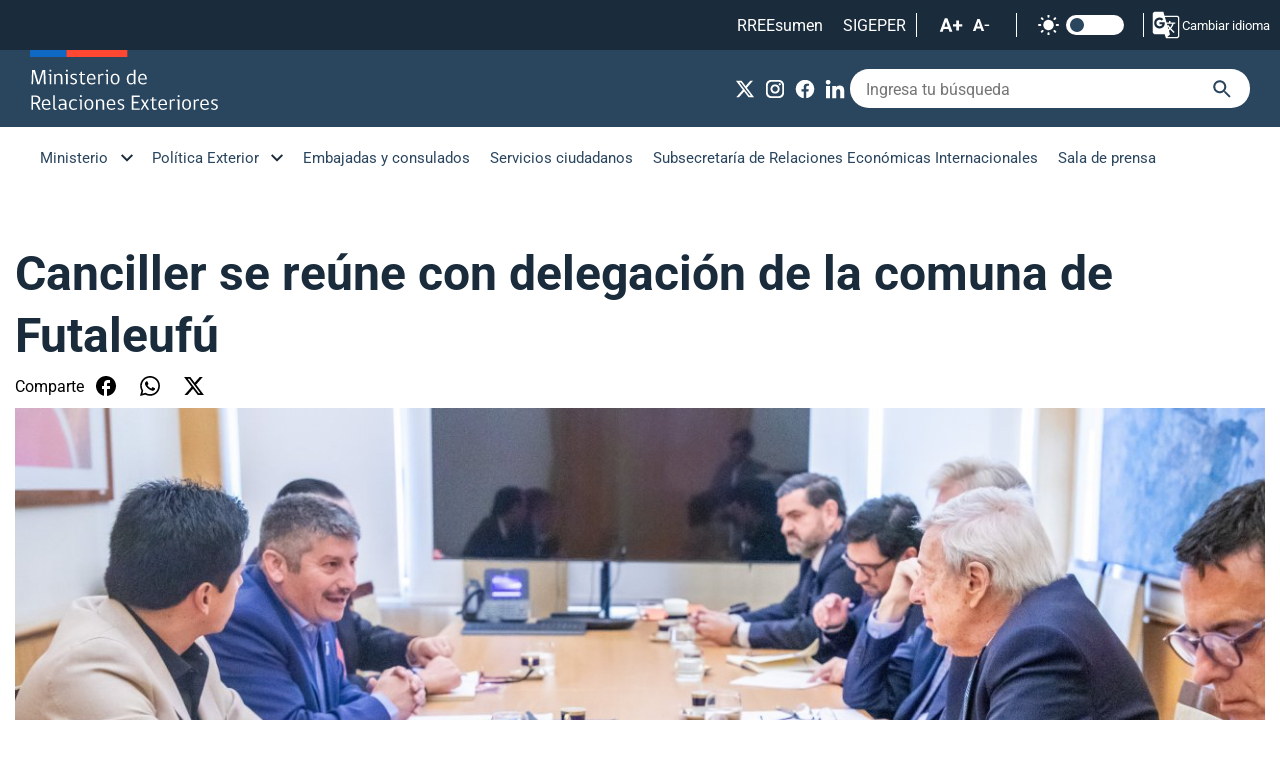

--- FILE ---
content_type: text/html; charset=utf-8
request_url: https://www.minrel.gob.cl/sala-de-prensa/canciller-se-reune-con-delegacion-de-la-comuna-de-futaleufu
body_size: 8025
content:
<!DOCTYPE HTML>
<html lang="es-CL">
    <head>
        <!-- Meta tags -->
        

<!-- 20250530152106 -->
<title>Canciller se reúne con delegación de la comuna de Futaleufú | Ministerio de Relaciones Exteriores</title>
<meta name="robots" content="index,follow,noodp,noydir">
<meta charset="utf-8">
<meta name="description" content="">
<link rel="canonical" href="https://minrel.gob.cl/sala-de-prensa/canciller-se-reune-con-delegacion-de-la-comuna-de-futaleufu">
<!-- utiles -->
<meta name="viewport" content="width=device-width, initial-scale=1.0">
<meta name="HandheldFriendly" content="True">
<meta name="format-detection" content="telephone=no">
<meta http-equiv="X-UA-Compatible" content="IE=edge">
<meta name="author" content="Ministerio de Relaciones Exteriores" >
<link rel="shorcut icon" href="/favicon.ico" type="image/x-icon">
<link rel="icon" href="/favicon.ico" type="image/x-icon">
<!-- Meta tags Twitter-->
<meta name="twitter:card" content="summary_large_image">

<meta name="twitter:title" content="Canciller se reúne con delegación de la comuna de Futaleufú | Ministerio de Relaciones Exteriores">
<meta name="twitter:description" content="">

<meta property="twitter:image" content="https://minrel.gob.cl/minrel/site/artic/20250530/imag/foto_0000000820250530152106/392A0338.jpg">



<!-- Meta tags FB  -->
<meta property="og:url" content="https://minrel.gob.cl/sala-de-prensa/canciller-se-reune-con-delegacion-de-la-comuna-de-futaleufu">
<meta property="og:type" content="website">
<meta property="og:title" content="Canciller se reúne con delegación de la comuna de Futaleufú | Ministerio de Relaciones Exteriores">
<meta property="og:description" content="">

<meta property="og:image" content="https://minrel.gob.cl/minrel/site/artic/20250530/imag/foto_0000000820250530152106/392A0338.jpg">
<meta property="og:image:width" content="1200">
<meta property="og:image:height" content="461">
        


<script type="application/ld+json">
{
    "@context": "https://schema.org/",
    "@type": "NewsArticle",
    "mainEntityOfPage": {
        "@type": "Webpage",
        "name": "Ministerio de Relaciones Exteriores",
        "url": "https://minrel.gob.cl/sala-de-prensa/canciller-se-reune-con-delegacion-de-la-comuna-de-futaleufu"
    },
    "headline": "<p>Canciller se reúne con delegación de la comuna de Futaleufú</p>",
    "image": [
        "https://minrel.gob.cl/minrel/site/artic/20250530/imag/foto_0000000820250530152106/392A0338.jpg","https://minrel.gob.cl/minrel/site/artic/20250530/imag/foto_0000000920250530152106/392A0338.jpg"
    ],
    "inLanguage": "es-ES",
    "datePublished": "2024-05-06T15:20:00-04:00",
    "author": {
        "@type": "organization",
        "name": "Ministerio de Relaciones Exteriores"
    },
    "publisher": {
        "@type": "organization",
        "logo": {"@type": "imageobject", "url": "https://minrel.gob.cl/minrel/imag/v1/logos/logo-main.svg"},
        "name": "Ministerio de Relaciones Exteriores",
        "sameAs": ["https://www.facebook.com/MinrelChile", "https://twitter.com/@Minrel_Chile"]
    }
}
</script>
        <!--CSS-->
        <link href="/minrel/css/css/main-av-1755618771-av-.css" rel="stylesheet" type="text/css">
<link href="/minrel/css/css/fonts-av-1755618771-av-.css" rel="stylesheet" type="text/css">
<link href="/minrel/css/css/layout-av-1755618771-av-.css" rel="stylesheet" type="text/css">
<link href="/minrel/css/css/swiper-bundle.min-av-1755618771-av-.css" rel="stylesheet" type="text/css">
        <link href="/minrel/css/css/articulo-av-1755618771-av-.css" rel="stylesheet" type="text/css">
        <link href="/minrel/css/css/estilos_vtxt-av-1755618771-av-.css" rel="stylesheet" type="text/css">
        <link rel="stylesheet" type="text/css" href="/minrel/css/css/print-av-1755618771-av-.css" media="print" />
        <!-- Global site tag (gtag.js) - Google Analytics -->
<script async src="https://www.googletagmanager.com/gtag/js?id=G-Y0L5D8MJJW"></script>
<script>
  window.dataLayer = window.dataLayer || [];
  function gtag(){dataLayer.push(arguments);}
  gtag('js', new Date());
  gtag('config', 'G-Y0L5D8MJJW');
</script>
    </head>
    <body class="articulo">
        
        <!-- saltar al contenido-->
        <div class="access1">
            <a href="#contenido-ppal" tabindex="-1">Click acá para ir directamente al contenido</a>
        </div>
        <!--HEADER-->
        <header id="header" class="header">
    <nav class="header__cont">
        <!-- menú Escritorio -->
        <!-- navegación principal -->
        <div class="header__top">
            <ul class="header__links-sec">
            	 
                <li><a href="https://sites.google.com/minrel.gob.cl/rreesumen2/inicio" target="_blank" alt="RREEsumen">RREEsumen</a></li>
                  
                <li><a href="https://diper.minrel.gov.cl/airh/serhumano/minrel.login" target="_blank" alt="SIGEPER">SIGEPER</a></li>
                 
                <li>
                    <!-- barra accesibilidad -->
                    <div class="acc-cont">
                        <div class="acc-holder">
                            <ul class="cont-access">
                                <li class="cont-access__buttons">
                                    <!-- A+ -->
                                    <span class="acc-icon ic-text-lg"></span>
                                    <!-- A- -->
                                    <span class="acc-icon ic-text-sm"></span>
                                </li>
                                <li>
                                    <label class="switch">
                                        <input type="checkbox" id="toggle-theme">
                                        <span class="slider round"></span>
                                    </label>
                                </li> <!-- Contrast -->
                            </ul>
                        </div>
                    </div>
                    <!-- FIN barra accesibilidad -->
                </li>
                
                <li>  
                    <div class="class-menu-translate google">
                        <div class="header__translate">
                            <button onclick="showDisclaimer()" class="btn-disclaimer"><img src="/minrel/imag/v1/icon/ic-translate.svg" alt=""> Cambiar idioma</button>
                        </div>
                        <div class="disclaimer">
                            <div id="disclaimer" class="disclaimer-box">
                                <button class="btn-close" onclick="closeDisclaimer()">
                                    <img src="/minrel/imag/v1/icon/ic-close-b.svg" alt="">
                                </button>
                                <div class="class-menu-translate google skiptranslate goog-te-gadget" id="google_translate_element">
                                </div>
                                <h2 class="tit">Aviso de exención de responsabilidad</h2>
                                <p class="baj">Esto es una traducción automática generada por el servicio de Google.</p>
                                <button class="btn-main" onclick="closeDisclaimer()">Cerrar</button>
                            </div>
                        </div>
                    </div>
                        <script type="text/javascript">
                            function googleTranslateElementInit() {
                                new google.translate.TranslateElement({pageLanguage: 'es', includedLanguages: 'en,es', layout: google.translate.TranslateElement.InlineLayout.SIMPLE, gaTrack: true}, 'google_translate_element');
                            }
                        </script>
                        <script type="text/javascript" src="https://translate.google.com/translate_a/element.js?cb=googleTranslateElementInit"></script>
                </li>
                
            </ul>
        </div>
        <div class="desktop">
            <div class="header__main">
                <div class="auxi">
                       
                    <figure class="header__logo">
                        <a href="https://www.minrel.gob.cl" target="_top">
                            <img src="/minrel/site/artic/20250519/imag/foto_0000000120250519181505/logo-main.svg" alt="Logo">
                        </a>
                    </figure>
                               
                    <div class="header__group">
                        <ul class="header__social">
                                 
                            <li><a href="https://x.com/Minrel_Chile" target="_blank"><img src="/minrel/site/artic/20250519/imag/foto_0000000120250519181614/ic-x-w.svg" alt="X"></a></li>
                                 
                            <li><a href="https://www.instagram.com/cancilleriachile/?hl=es" target="_blank"><img src="/minrel/site/artic/20250605/imag/foto_0000000320250605120632/Cosas_web_instagram.png" alt="Instagram"></a></li>
                                 
                            <li><a href="https://www.facebook.com/MinrelChile" target="_blank"><img src="/minrel/site/artic/20250605/imag/foto_0000000220250605121019/Cosas_web_facebook.png" alt="Facebook"></a></li>
                                 
                            <li><a href="https://www.linkedin.com/company/86350147/" target="_blank"><img src="/minrel/site/artic/20250605/imag/foto_0000000320250605120947/Cosas_web_linkedin.png" alt="LinkedIn"></a></li>
                              
                        </ul>
                        <!-- barra búsqueda -->
                        <form id="form_buscar" method="post" action="/cgi-bin/prontus_search.cgi">
                            <input type="hidden" id="search_prontus" name="search_prontus" value="minrel" />
                            <input type="hidden" name="search_idx" value="all" />
                            <input type="hidden" name="search_tmp" value="search.html" />
                            <input type="hidden" name="search_modo" value="and" />
                            <input type="hidden" name="search_orden" value="cro" />
                            <div class="header__search">
                                <input type="text" class="search-input" name="search_texto" placeholder="Ingresa tu búsqueda">
                                <button class="search-icon" type="submit"><img src="/minrel/imag/v1/icon/ic-search-b.svg" alt=""></button>
                            </div>
                        </form>
                        <!-- FIN barra búsqueda -->
                    </div>
                </div>
            </div>
            <div class="header__bottom">
                <div class="auxi">
                    <!-- menu -->
                    <ul class="header__links">
                        
                        
                        <li class="desp">
                            <a href="#">Ministerio</a>
                            <ul class="sub-menu">
                                  
                                <li><a href="/ministerio/autoridades" target="_top">Autoridades</a></li>
                                    
                                <li><a href="/ministerio/mision-objetivos-y-valores" target="_top">Misión, objetivos y valores</a></li>
                                    
                                <li><a href="/ministerio/organigrama" target="_top">Organigrama</a></li>
                                    
                                <li><a href="/direcciones" target="_top">Direcciones</a></li>
                                    
                                <li><a href="/ministerio/sitios-relacionados" target="_top">Sitios relacionados</a></li>
                                    
                                <li><a href="/ceremonial-y-protocolo" target="_top">Ceremonial y protocolo</a></li>
                                    
                                <li><a href="/archivo-general-historico" target="_top">Archivo General Histórico</a></li>
                                    
                                <li><a href="/gestion-publica" target="_top">Gestión Pública</a></li>
                                                          
                            </ul>
                        </li>
                        
                        
                        
                        
                        <li class="desp">
                            <a href="#">Política Exterior</a>
                            <ul class="sub-menu">
                                  
                                <li><a href="/politica-exterior/principios-y-prioridades" target="_top">Principios y prioridades</a></li>
                                    
                                <li><a href="/politica-exterior/asuntos-bilaterales" target="_top">Asuntos bilaterales</a></li>
                                    
                                <li><a href="/division-de-asuntos-multilaterales" target="_blank">Asuntos multilaterales</a></li>
                                    
                                <li><a href="/secretaria-general-politica-exterior" target="_top">Secretaría General de Política Exterior</a></li>
                                      
                                <li><a href="https://politicaexteriorfeminista.minrel.gob.cl" target="_blank">Política Exterior Feminista</a></li>
                                                              
                            </ul>
                        </li>
                        
                        
                        
                        
                        <li><a href="https://www.chile.gob.cl" target="_blank">Embajadas y consulados</a></li>
                        
                        
                        <li><a href="/servicios-ciudadanos" target="_top">Servicios ciudadanos</a></li>
                        
                        
                        <li><a href="https://www.subrei.gob.cl" target="_blank">Subsecretaría de Relaciones Económicas Internacionales</a></li>
                        
                        
                        <li><a href="/minrel/sala-de-prensa/p/1" target="_top">Sala de prensa</a></li>
                        
                    </ul>
                    <!-- menú -->
                </div>
            </div>
            <!-- /navegación principal -->
        </div>
        <!-- FIN menú Escritorio -->
        <!-- menú móvil -->
        <div class="menu-responsive mobile">
            <div class="top-bar">
                <figure class="cont-logo">
                      
                    <a href="https://www.minrel.gob.cl" target="_top">
                        <img src="/minrel/site/artic/20250519/imag/foto_0000000120250519181505/logo-main.svg" alt="Logo">
                    </a>
                                
                </figure>
                <div class="btns-sec">
                    <input class="menu-btn" type="checkbox" id="menu-btn">
                    <label class="menu-icon" for="menu-btn"><span class="navicon"></span></label>
                </div>
            </div>
            <nav class="menu">
                <!-- barra búsqueda -->
                <form id="form_buscar" method="post" action="/cgi-bin/prontus_search.cgi">
                    <input type="hidden" id="search_prontus" name="search_prontus" value="minrel" />
                    <input type="hidden" name="search_idx" value="all" />
                    <input type="hidden" name="search_tmp" value="search.html" />
                    <input type="hidden" name="search_modo" value="and" />
                    <input type="hidden" name="search_orden" value="cro" />
                    <div class="menu__search">
                        <input type="text" class="search-input" name="search_texto" placeholder="Ingresa tu búsqueda">
                        <button class="search-icon" type="submit"><img src="/minrel/imag/v1/icon/ic-search-b.svg" alt=""></button>
                    </div>
                </form>
                <!-- FIN barra búsqueda -->
                <ul class="menu__links">
                    
                    
                    <li class="accordionItem close">
                        <a href="#" class="main-link accordionItemHeading link">Ministerio <figure class="arrow"><img src="/minrel/imag/v1/icon/ic-chevron-down-b.svg" alt=""></figure></a>
                        <ul class="accordionItemContent">
                              
                            <li><a href="/ministerio/autoridades" target="_top">Autoridades</a></li>
                                
                            <li><a href="/ministerio/mision-objetivos-y-valores" target="_top">Misión, objetivos y valores</a></li>
                                
                            <li><a href="/ministerio/organigrama" target="_top">Organigrama</a></li>
                                
                            <li><a href="/direcciones" target="_top">Direcciones</a></li>
                                
                            <li><a href="/ministerio/sitios-relacionados" target="_top">Sitios relacionados</a></li>
                                
                            <li><a href="/ceremonial-y-protocolo" target="_top">Ceremonial y protocolo</a></li>
                                
                            <li><a href="/archivo-general-historico" target="_top">Archivo General Histórico</a></li>
                                
                            <li><a href="/gestion-publica" target="_top">Gestión Pública</a></li>
                                                      
                        </ul>
                    </li>
                                      
                    
                    
                    
                    <li class="accordionItem close">
                        <a href="#" class="main-link accordionItemHeading link">Política Exterior <figure class="arrow"><img src="/minrel/imag/v1/icon/ic-chevron-down-b.svg" alt=""></figure></a>
                        <ul class="accordionItemContent">
                              
                            <li><a href="/politica-exterior/principios-y-prioridades" target="_top">Principios y prioridades</a></li>
                                
                            <li><a href="/politica-exterior/asuntos-bilaterales" target="_top">Asuntos bilaterales</a></li>
                                
                            <li><a href="/division-de-asuntos-multilaterales" target="_blank">Asuntos multilaterales</a></li>
                                
                            <li><a href="/secretaria-general-politica-exterior" target="_top">Secretaría General de Política Exterior</a></li>
                                  
                            <li><a href="https://politicaexteriorfeminista.minrel.gob.cl" target="_blank">Política Exterior Feminista</a></li>
                                                          
                        </ul>
                    </li>
                                      
                    
                    
                                      
                    <li><a href="https://www.chile.gob.cl" target="_blank">Embajadas y consulados</a></li>
                    
                                      
                    <li><a href="/servicios-ciudadanos" target="_top">Servicios ciudadanos</a></li>
                    
                                      
                    <li><a href="https://www.subrei.gob.cl" target="_blank">Subsecretaría de Relaciones Económicas Internacionales</a></li>
                    
                                      
                    <li><a href="/minrel/sala-de-prensa/p/1" target="_top">Sala de prensa</a></li>
                    
                </ul>
                <ul class="cont-access">
                    <li class="access">
                        <label class="switch">
                            <input type="checkbox" id="toggle-theme-mobile">
                            <span class="slider round"></span>
                        </label>
                        <p class="txt-light">modo claro</p>
                        <p class="txt-dark">modo oscuro</p>
                    </li>
                </ul>
            </nav>
        </div>
        <!-- FIN menú móvil -->
        <div class="separa"></div>
    </nav>
    <script>
        function showDisclaimer() {
        var disclaimer = document.getElementById("disclaimer");
        disclaimer.style.display = "block";
        }

        function closeDisclaimer() {
        var disclaimer = document.getElementById("disclaimer");
        disclaimer.style.display = "none";
        }
    </script>
</header>
        <!--/HEADER-->
        <!--CONTENIDO-->
        <div class="main">
            <!-- destacado principal -->
            <header class="enc-main enc-main__art">
                <div class="auxi">
                    <div class="enc-main__content">
                        
                        <h2 class="enc-main__title">Canciller se reúne con delegación de la comuna de Futaleufú</h2>
                        <ul class="tools">
    <li class="tools__title">Comparte</li>
    <li><a href="https://www.facebook.com/sharer/sharer.php?u=https://minrel.gob.cl/sala-de-prensa/canciller-se-reune-con-delegacion-de-la-comuna-de-futaleufu" target="_blank"><img src="/minrel/imag/v1/icon/ic-facebook-b.svg" alt=""></a></li>
    <li><a href="https://api.whatsapp.com/send?text=Leyendo%20Canciller se reúne con delegación de la comuna de Futaleufú%20en%20https://minrel.gob.cl/sala-de-prensa/canciller-se-reune-con-delegacion-de-la-comuna-de-futaleufu" target="_blank"><img src="/minrel/imag/v1/icon/ic-whatsapp-b.svg" alt=""></a></li>
    <li><a href="https://twitter.com/intent/tweet?text=Leyendo%20Canciller se reúne con delegación de la comuna de Futaleufú%20en&url=https://minrel.gob.cl/sala-de-prensa/canciller-se-reune-con-delegacion-de-la-comuna-de-futaleufu" target="_blank"><img src="/minrel/imag/v1/icon/ic-x-b.svg" alt=""></a></li>
</ul>


                        
                        <img class="enc-main__img" src="/minrel/site/artic/20250530/imag/foto_0000000320250530152106/392A0338.jpg" alt="Canciller se reúne con delegación de la comuna de Futaleufú">
                        
                        
                        <p class="enc-main__date">Lunes, 06 de mayo de 2024</p>
                        
                    </div>
                </div>
            </header>
            <!-- /destacado principal -->
            <!-- artículo  -->
            <section class="art-content">
                <div class="auxi">
                    

                    <!--STIT_vtxt_cuerpo-->
                    
                    
<!--STIT_vtxt_cuerpo-->
<div class="anclas">
    
</div>
<!--/STIT_vtxt_cuerpo-->


                    <div class="CUERPO">
                        <p>El ministro de Relaciones Exteriores, Alberto van Klaveren, se reunió con una delegación de la provincia de Palena, compuesta por el diputado de la región de Los Lagos, Mauro González, y el alcalde de Futaleufú, Alejandro Avello.</p>
<p>En la instancia, las autoridades conversaron sobre temas de interés relacionados a la calidad de comuna fronteriza de Futaleufú</p>
                    </div>
                    

                    
    <!--Galeria-->
    <!-- Swiper -->
    <div style="--swiper-navigation-color: #fff; --swiper-pagination-color: #fff" class="swiper mySwiper2">
        <div class="swiper-wrapper">
            
            
            <div class="swiper-slide">
                <img src="/minrel/site/artic/20250530/imag/foto_0000000220250530152106/392A0333.jpg" alt="">
                <div class="box-cont">
                    
                    
                </div>
            </div>
            
            
            
            <div class="swiper-slide">
                <img src="/minrel/site/artic/20250530/imag/foto_0000000120250530152106/392A0320.jpg" alt="">
                <div class="box-cont">
                    
                    
                </div>
            </div>
            
            
            
            
            
            
            
            
            
            
            
            
            
            
            
            
            
            
            
            
            
            
            
            
            
            
            
            
            
            
            
            
            
            
            
            
            
            
            
            
            
            
            
            
            
            
            
            
            
            
            
            
            
            
            
            
            
            
            
            
            
            
            
            
            
            
            
            
            
            
            
            
            
            
            
            
            
            
            
            
            
            
            
            
            
            
            
            
            
            
            
            
            
            
            
            
            
            
            
            
            
            
            
            
            
            
            
            
            
            
            
            
            
            
            
            
            
            
            
            
            
            
            
            
            
            
            
            
            
            
            
            
            
            
            
            
            
            
            
            
            
            
            
            
            
            
            
            
            
            
            
            
            
            
            
            
            
            
            
            
            
            
            
            
            
            
            
            
            
            
            
            
            
            
            
            
            
            
            
            
            
            
            
            
            
            
            
            
            
            
            
            
            
            
            
            
            
            
        </div>
        <div class="swiper-button-next"></div>
        <div class="swiper-button-prev"></div>
    </div>
    <div thumbsSlider="" class="swiper mySwiper">
        <div class="swiper-wrapper">
            
            
            <div class="swiper-slide">
                <img src="/minrel/site/artic/20250530/imag/foto_0000000520250530152106/392A0333.jpg" alt="">
            </div>
            
            
            
            <div class="swiper-slide">
                <img src="/minrel/site/artic/20250530/imag/foto_0000001020250530152106/392A0320.jpg" alt="">
            </div>
            
            
            
            
            
            
            
            
            
            
            
            
            
            
            
            
            
            
            
            
            
            
            
            
            
            
            
            
            
            
            
            
            
            
            
            
            
            
            
            
            
            
            
            
            
            
            
            
            
            
            
            
            
            
            
            
            
            
            
            
            
            
            
            
            
            
            
            
            
            
            
            
            
            
            
            
            
            
            
            
            
            
            
            
            
            
            
            
            
            
            
            
            
            
            
            
            
            
            
            
            
            
            
            
            
            
            
            
            
            
            
            
            
            
            
            
            
            
            
            
            
            
            
            
            
            
            
            
            
            
            
            
            
            
            
            
            
            
            
            
            
            
            
            
            
            
            
            
            
            
            
            
            
            
            
            
            
            
            
            
            
            
            
            
            
            
            
            
            
            
            
            
            
            
            
            
            
            
            
            
            
            
            
            
            
            
            
            
            
            
            
            
            
            
            
            
            
            
        </div>
    </div>
    <!-- Swiper JS -->
    <!-- Initialize Swiper -->
    <!--/Galeria-->
    <script>
        document.addEventListener('DOMContentLoaded', function() {
            const boxContainers = document.querySelectorAll('.box-cont');
            boxContainers.forEach(function(boxCont) {
                const hasDescripcion = boxCont.querySelector('.descripcion');
                const hasCredito = boxCont.querySelector('.credito');
                
                if (!hasDescripcion && !hasCredito) {
                    boxCont.remove();
                }
            });
        });
    </script>


                    
                    
                    
                
                    
                    <!-- Validación de archivos adjuntos-->
























                    
                </div>
            </section>

            <!-- artículos relacionados -->
            

    






<section class="box__arts bg-lightblue">
        <div class="auxi">
            <div class="block-head">
                <h2 class="block-head__title">Relacionados</h2>
            </div>
            <div class="grid gap-m-20">
                <div class="grid__col g-xs-12 g-sm-12 g-md-12 g-lg-6 g-xl-6">
                    <article class="card">
                        <div class="card__auxi">
                            <figure class="card__img">
                                
                                <img src="/minrel/site/artic/20260120/imag/foto_0000000420260120155929/DSC09975.jpg" alt="">
                                
                                
                            </figure>
                            <div class="card__content">
                                <a href="/sala-de-prensa/canciller-se-reune-con-la-representante-regional-de-acnur">
                                    <p class="card__date">Martes 20 de enero de 2026</p>
                                    <h3 class="card__title">Canciller se reúne con la representante regional de Acnur</h3>
                                </a>
                            </div>
                        </div>
                    </article>
                </div>
                <div class="grid__col g-xs-12 g-sm-12 g-md-12 g-lg-6 g-xl-6">




                    
                    <article class="card card__txt">
                        <div class="card__auxi">
                            <div class="card__content">
                                <a href="/sala-de-prensa/chile-y-japon-firman-acuerdo-para-la-transaccion-de-creditos-de-carbono">
                                    <p class="card__date">Viernes 16 de enero de 2026</p>
                                    <h3 class="card__title">Chile y Japón firman acuerdo para la transacción de créditos de carbono</h3>
                                </a>
                            </div>
                        </div>
                    </article>




                    
                    <article class="card card__txt">
                        <div class="card__auxi">
                            <div class="card__content">
                                <a href="/sala-de-prensa/canciller-participa-en-comision-de-alto-nivel-para-el-corredor-bioceanico">
                                    <p class="card__date">Viernes 16 de enero de 2026</p>
                                    <h3 class="card__title">Canciller participa en Comisión de Alto Nivel para el Corredor Bioceánico Vial</h3>
                                </a>
                            </div>
                        </div>
                    </article>




                    
                    <article class="card card__txt">
                        <div class="card__auxi">
                            <div class="card__content">
                                <a href="/sala-de-prensa/canciller-en-congreso-del-futuro-el-acuerdo-bbnj-representa-uno-de-los">
                                    <p class="card__date">Viernes 16 de enero de 2026</p>
                                    <h3 class="card__title">Canciller en Congreso Futuro: “El Acuerdo BBNJ representa uno de los mayores avances del multilateralismo oceánico en las últimas décadas”</h3>
                                </a>
                            </div>
                        </div>
                    </article>






                </div>
        </div>
    </div>
</section>


    

           
            <!-- FIN artículos relacionados -->
            

        </div>
        <!--/CONTENIDO-->

        <!--FOOTER-->
        <!--FOOTER-->
<footer class="footer">
	<div class="auxi">
		<div class="footer__top">
			   
                <a href="/minrel/site/edic/base/port/inicio.html" target="_top" class="footer__logo">
                 <img src="/minrel/site/artic/20250519/imag/foto_0000000120250519182523/logo-footer.svg" alt="Logo footer">
				</a>
			   
			<div class="footer__btns">
				  
				<ul class="footer__social">
                      
				</ul>
			</div>
		</div>
		<div class="footer__row">
			 
			<ul class="footer__col">
				<li class="footer__title">Links de interés</li>
                  
                <li><a href="https://participacionciudadana.minrel.gob.cl" target="_blank">Participación Ciudadana</a></li>
                    
                <li><a href="https://tramites.minrel.gov.cl/consultaciudadana/" target="_blank">Consulta Ciudadana</a></li>
                    
                <li><a href="https://diper.minrel.gov.cl/airh/rys/minrel.site" target="_blank">Reclutamiento y Selección</a></li>
                    
                <li><a href="https://bibliotecaacade.minrel.gov.cl" target="_top">Biblioteca Ministerio de RR.EE.</a></li>
                        
                <li><a href="/politica-de-privacidad" target="_blank">Política de Privacidad</a></li>
                    
                <li><a href="https://www.leylobby.gob.cl/instituciones/AC001" target="_blank">Plataforma Ley de Lobby</a></li>
                    
                <li><a href="https://subrel.cerofilas.gob.cl" target="_blank">Atención Ciudadana</a></li>
                                          
			</ul>
			    
			<ul class="footer__col">
                  
                <li><a href="https://www.subrei.gob.cl" target="_blank">Subsecretaría de Relaciones Económicas Internacionales</a></li>
                    
                <li><a href="https://www.prochile.gob.cl" target="_blank">ProChile</a></li>
                    
                <li><a href="https://www.inach.cl" target="_blank">Inach</a></li>
                    
                <li><a href="https://www.marcachile.cl" target="_blank">Marca Chile</a></li>
                    
                <li><a href="https://www.agci.cl" target="_blank">AGCID</a></li>
                    
                <li><a href="https://academiadiplomatica.cl" target="_blank">Academia Diplomática</a></li>
                    
                <li><a href="https://www.dirac.gob.cl/dirac/site/edic/base/port/inicio.html" target="_blank">Dirección de Asuntos Culturales</a></li>
                                            
			</ul>
			   
			<ul class="footer__col">
                  
                <li><a href="https://sites.google.com/minrel.gob.cl/rreesumen2/inicio" target="_blank">RREEsumen</a></li>
                    
                <li><a href="https://sites.google.com/minrel.gob.cl/intranet-minrel/" target="_blank">Intranet</a></li>
                    
                <li><a href="https://accounts.google.com/ServiceLogin/signinchooser?service=mail&passive=true&rm=false&continue=https%3A%2F%2Fmail.google.com%2Fmail%2F&ss=1&scc=1&ltmpl=default&ltmplcache=2&emr=1&osid=1&flowName=GlifWebSignIn&flowEntry=ServiceLogin" target="_blank">Webmail</a></li>
                    
                <li><a href="https://diper.minrel.gov.cl/airh/serhumano/minrel.login" target="_blank">SIGEPER</a></li>
                                                  
			</ul>
			 
		</div>
		<div class="footer__bottom">
			
			<h3 class="footer__title">Ubicación y Contacto</h3>
			<div class="footer__txt">
				<p>Dirección: Teatinos 180, primer piso, Santiago, Chile.</p>
<p>Atención presencial: Agustinas 1320, primer piso, Santiago, Chile. Horario: Lunes a Viernes de 09:00 a 14:00 horas.</p>
<p>Call-Center: 800 364 600. Horario de atención: Lunes a jueves de 8:30 a 17:30 hrs.  y viernes de 8:30 a 17:00 hrs.</p>
<p>&nbsp;</p>
<p>Para consultas, ingresar a: subrel.cerofilas.gob.cl</p>
			</div>
			
		</div>
	</div>
</footer>
<!--/FOOTER-->
        <!--/FOOTER-->
        <!--JS-->
        <script src="/prontus/front/js-local/jquery/jquery.min-av-1755618771-av-.js"></script>
<script src="/minrel/js-local/swiper-bundle.min-av-1755618771-av-.js"></script>
<script src="/minrel/js-local/Main.class-av-1755618771-av-.js"></script>
<script src="/minrel/js-local/fontSize-av-1755618771-av-.js"></script>

        
        <script>
            //swiper galería

            var swiper = new Swiper(".mySwiper", {
                loop: false,
                spaceBetween: 10,
                slidesPerView: 6,
                freeMode: true,
                watchSlidesVisibility: true,
                watchSlidesProgress: true,
            });
            var swiper2 = new Swiper(".mySwiper2", {
                loop: false,
                spaceBetween: 10,
                navigation: {
                nextEl: ".swiper-button-next",
                prevEl: ".swiper-button-prev",
                },
                thumbs: {
                swiper: swiper,
                },
            });
        </script>
        
    </body>
</html>

--- FILE ---
content_type: image/svg+xml
request_url: https://www.minrel.gob.cl/minrel/imag/v1/icon/arrow-left-w.svg
body_size: 572
content:
<svg width="40" height="40" viewBox="0 0 40 40" fill="none" xmlns="http://www.w3.org/2000/svg">
<g clip-path="url(#clip0_394_16350)">
<g filter="url(#filter0_d_394_16350)">
<path d="M25.683 27.65L18.0497 20L25.683 12.35L23.333 10L13.333 20L23.333 30L25.683 27.65Z" fill="white"/>
</g>
</g>
<defs>
<filter id="filter0_d_394_16350" x="-6.66699" y="-10" width="52.3496" height="60" filterUnits="userSpaceOnUse" color-interpolation-filters="sRGB">
<feFlood flood-opacity="0" result="BackgroundImageFix"/>
<feColorMatrix in="SourceAlpha" type="matrix" values="0 0 0 0 0 0 0 0 0 0 0 0 0 0 0 0 0 0 127 0" result="hardAlpha"/>
<feOffset/>
<feGaussianBlur stdDeviation="10"/>
<feComposite in2="hardAlpha" operator="out"/>
<feColorMatrix type="matrix" values="0 0 0 0 0 0 0 0 0 0 0 0 0 0 0 0 0 0 0.4 0"/>
<feBlend mode="normal" in2="BackgroundImageFix" result="effect1_dropShadow_394_16350"/>
<feBlend mode="normal" in="SourceGraphic" in2="effect1_dropShadow_394_16350" result="shape"/>
</filter>
<clipPath id="clip0_394_16350">
<rect width="40" height="40" fill="white" transform="translate(0 40) rotate(-90)"/>
</clipPath>
</defs>
</svg>


--- FILE ---
content_type: image/svg+xml
request_url: https://www.minrel.gob.cl/minrel/imag/v1/icon/arrow-right-w.svg
body_size: 569
content:
<svg width="40" height="40" viewBox="0 0 40 40" fill="none" xmlns="http://www.w3.org/2000/svg">
<g clip-path="url(#clip0_394_16352)">
<g filter="url(#filter0_d_394_16352)">
<path d="M14.317 12.35L21.9503 20L14.317 27.65L16.667 30L26.667 20L16.667 10L14.317 12.35Z" fill="white"/>
</g>
</g>
<defs>
<filter id="filter0_d_394_16352" x="-5.68262" y="-10" width="52.3496" height="60" filterUnits="userSpaceOnUse" color-interpolation-filters="sRGB">
<feFlood flood-opacity="0" result="BackgroundImageFix"/>
<feColorMatrix in="SourceAlpha" type="matrix" values="0 0 0 0 0 0 0 0 0 0 0 0 0 0 0 0 0 0 127 0" result="hardAlpha"/>
<feOffset/>
<feGaussianBlur stdDeviation="10"/>
<feComposite in2="hardAlpha" operator="out"/>
<feColorMatrix type="matrix" values="0 0 0 0 0 0 0 0 0 0 0 0 0 0 0 0 0 0 0.4 0"/>
<feBlend mode="normal" in2="BackgroundImageFix" result="effect1_dropShadow_394_16352"/>
<feBlend mode="normal" in="SourceGraphic" in2="effect1_dropShadow_394_16352" result="shape"/>
</filter>
<clipPath id="clip0_394_16352">
<rect width="40" height="40" fill="white" transform="translate(40) rotate(90)"/>
</clipPath>
</defs>
</svg>


--- FILE ---
content_type: application/javascript; charset=utf-8
request_url: https://www.minrel.gob.cl/minrel/js-local/Main.class-av-1755618771-av-.js
body_size: 2965
content:
'use strict';
(function(window) {
    var _self;
    var Main = {
        vars: {
            isOpen: false,
        },
        init: function() {
            _self = this;
            _self.ui.getElements();
            _self.ui.setEvents();
            _self.actions.initializeSwipers();
            _self.actions.initSubmenuMovil();
            _self.actions.initHeaderSticky();
            _self.actions.initScrollToTop();
            _self.actions.initMenuJQ();
            _self.actions.initMenuMobile();
            _self.actions.initAccesiblidad();
            _self.actions.initSmoothScrollAnchor();
            _self.actions.initAnclaActiva();
            _self.actions.initContraste();
            _self.actions.initBuscadorMobile();
        },
        ui: {
            elements: {
                swipers: [],
            },
            getElements: function() {

            },
            setEvents: function() {

            },
        },
        callbacks: {
            
        },
        actions: {
            initializeSwipers: function() {
                $('.swiper-1').each(function(index) {
                    var $this = $(this);
                    $this.addClass('instance-m1-' + index);
                    $this.find('.swiper-pagination').addClass('pagination1-' + index);
                    $this.find('.swiper-button-prev').addClass('btn-prev1-' + index);
                    $this.find('.swiper-button-next').addClass('btn-next1-' + index);
                    _self.ui.elements.swipers.push(new Swiper('.instance-m1-' + index, {
                        slidesPerView: 1,
                        loop: true,
                        noSwiping: true,
                        autoHeight: true,
                        autoplay: true,
                        navigation: {
                            nextEl: '.btn-next1-' + index,
                            prevEl: '.btn-prev1-' + index,
                        },
                        pagination: {
                            el: '.pagination1-' + index,
                            clickable: true,
                        },
                    }));
                });

                $('.swiper-3').each(function(index) {
                    var $this = $(this);
                    $this.addClass('instance3-' + index);
                    $this.find('.swiper-pagination').addClass('pagination3-' + index);
                    $this.find('.swiper-button-prev').addClass('btn-prev3-' + index);
                    $this.find('.swiper-button-next').addClass('btn-next3-' + index);
                    _self.ui.elements.swipers.push(new Swiper('.instance3-' + index, {
                        slidesPerView: 3,
                        spaceBetween: 34,
                        loop: false,
                        pagination: {
                            el: '.pagination3-' + index,
                            clickable: true,
                        },
                        navigation: {
                            nextEl: '.btn-next3-' + index,
                            prevEl: '.btn-prev3-' + index,
                        },
                        breakpoints: {
                            1024: { slidesPerView: 3, spaceBetween: 34 },
                            880: { slidesPerView: 3, spaceBetween: 18 },
                            675: { slidesPerView: 2, spaceBetween: 18 },
                            460: {
                                CSSWidthAndHeight: true,
                                slidesPerView: 'auto',
                                spaceBetween: 18,
                                slidesOffsetBefore: 15,
                                slidesOffsetAfter: 15,
                                loop: false,
                            },
                            320: {
                                CSSWidthAndHeight: true,
                                slidesPerView: 'auto',
                                spaceBetween: 18,
                                slidesOffsetBefore: 15,
                                slidesOffsetAfter: 15,
                                loop: false,
                            },
                        },
                    }));
                });

                $('.swiper-4').each(function(index) {
                    var $this = $(this);
                    $this.addClass('instance-m4-' + index);
                    $this.find('.swiper-pagination').addClass('pagination4-' + index);
                    $this.find('.swiper-button-prev').addClass('btn-prev4-' + index);
                    $this.find('.swiper-button-next').addClass('btn-next4-' + index);
                    _self.ui.elements.swipers.push(new Swiper('.instance-m4-' + index, {
                        slidesPerView: 4,
                        spaceBetween: 34,
                        init: true,
                        watchOverflow: true,
                        pagination: {
                            el: '.pagination4-' + index,
                            clickable: true,
                        },
                        navigation: {
                            nextEl: '.btn-next4-' + index,
                            prevEl: '.btn-prev4-' + index,
                        },
                        breakpoints: {
                            1300: { slidesPerView: 4, spaceBetween: 18 },
                            1024: { slidesPerView: 3, spaceBetween: 18 },
                            940: { slidesPerView: 2, spaceBetween: 18 },
                            675: { slidesPerView: 2, spaceBetween: 18 },
                            460: {
                                CSSWidthAndHeight: true,
                                slidesPerView: 'auto',
                                spaceBetween: 14,
                                slidesOffsetBefore: 10,
                                slidesOffsetAfter: 10,
                            },
                            320: {
                                CSSWidthAndHeight: true,
                                slidesPerView: 'auto',
                                spaceBetween: 14,
                                slidesOffsetBefore: 10,
                                slidesOffsetAfter: 10,
                            },
                        },
                    }));
                });

                /*====carrusel 5 slide ===*/
                $('.swiper-5').each(function(index) {
                    var $this = $(this);
                    $this.addClass('instance-m5-' + index);
                    $this.find('.swiper-pagination').addClass('pagination5-' + index);
                    $this.find('.swiper-button-prev').addClass('btn-prev5-' + index);
                    $this.find('.swiper-button-next').addClass('btn-next5-' + index);
                    _self.ui.elements.swipers.push(new Swiper('.instance-m5-' + index, {                
                        slidesPerView: 5,
                        spaceBetween: 34,
                        init: true,
                        observer: true,
                        loop: false,
                        observeParents: true,
                        watchOverflow: true, // deshabilita flechas si hay menos elementos
                        pagination: {
                            el: '.pagination5-' + index,
                            clickable: true,
                        },
                        navigation: {
                            nextEl: '.btn-next5-' + index,
                            prevEl: '.btn-prev5-' + index,
                        },
                        breakpoints: {
                            1190: {
                                slidesPerView: 5,
                                spaceBetween: 20,
                            },
                            940: {
                                slidesPerView: 4,
                                spaceBetween: 15,
                            },
                            675: {
                                slidesPerView: 3,
                                spaceBetween: 15,
                            },
                            460: {
                                CSSWidthAndHeight: true,
                                slidesPerView: 'auto',
                                spaceBetween: 15,
                                slidesOffsetBefore: 10,
                                slidesOffsetAfter: 10,
                            },
                            320: {
                                CSSWidthAndHeight: true,
                                slidesPerView: 'auto',
                                spaceBetween: 15,
                                slidesOffsetBefore: 10,
                                slidesOffsetAfter: 10,
                            }
                        },
                    }));
                });

                $('.swiper-auto').each(function(index) {
                    var $this = $(this);
                    $this.addClass('instance-auto-' + index);
                    $this.find('.swiper-pagination').addClass('pagination-auto-' + index);
                    $this.find('.swiper-button-prev').addClass('btn-prev-auto-' + index);
                    $this.find('.swiper-button-next').addClass('btn-next-auto-' + index);
                    _self.ui.elements.swipers.push(new Swiper('.instance-auto-' + index, {
                        slidesPerView: 'auto',
                        loop: true,
                        CSSWidthAndHeight: true,
                        init: true,
                        pagination: {
                            el: '.pagination-auto-' + index,
                            clickable: true,
                        },
                        navigation: {
                            nextEl: '.btn-next-auto-' + index,
                            prevEl: '.btn-prev-auto-' + index,
                        },
                    }));
                });

                $('.swiper-center').each(function(index) {
                    var $this = $(this);
                    $this.addClass('instance-center-' + index);
                    $this.find('.swiper-pagination').addClass('pagination-center-' + index);
                    $this.find('.swiper-button-prev').addClass('btn-prev-center-' + index);
                    $this.find('.swiper-button-next').addClass('btn-next-center-' + index);
                    _self.ui.elements.swipers.push(new Swiper('.instance-center-' + index, {
                        slidesPerView: 'auto',
                        loop: true,
                        CSSWidthAndHeight: true,
                        centeredSlides: true,
                        noSwiping: true,
                        autoHeight: true,
                        spaceBetween: 0,
                        init: true,
                        watchOverflow: true,
                        pagination: {
                            el: '.pagination-center-' + index,
                            clickable: true,
                        },
                        navigation: {
                            nextEl: '.btn-next-center-' + index,
                            prevEl: '.btn-prev-center-' + index,
                        },
                    }));
                });
            },
            initSubmenuMovil: function() {
                var accItem = document.getElementsByClassName('accordionItem');
                var accHD = document.getElementsByClassName('link');
                for (let i = 0; i < accHD.length; i++) {
                    accHD[i].addEventListener('click', toggleItem, false);
                }
                function toggleItem() {
                    var itemClass = this.parentNode.className;
                    for (let i = 0; i < accItem.length; i++) {
                        accItem[i].className = 'accordionItem close';
                    }
                    if (itemClass === 'accordionItem close') {
                        this.parentNode.className = 'accordionItem open';
                    }
                }
            },
            initHeaderSticky: function() {
                window.onscroll = function() {myFunction(header)};

                var header = document.getElementById("header");
                var sticky = (header) ? header.offsetTop : 0;
                
                function myFunction(header) {
                    if (!header) return;
                    if (window.pageYOffset > sticky) {
                        header.classList.add("sticky");
                    } else {
                        header.classList.remove("sticky");
                    }

                }
            },
            initScrollToTop: function() {
                $(window).scroll(function() {
                    $('#return-to-top').toggle($(this).scrollTop() >= 50);
                });
                $('#return-to-top').click(function() {
                    $('body,html').animate({ scrollTop: 0 }, 500);
                });
            },
            initMenuJQ: function() {
                $('.menujq > ul > li:has(ul)').addClass('desplegable');
                $('.menujq > ul > li > a').click(function() {
                    var comprobar = $(this).next();
                    $('.menujq li').removeClass('active');
                    $(this).closest('li').addClass('active');
                    if (comprobar.is('ul')) {
                        comprobar.is(':visible') ? comprobar.slideUp('normal') : $('.menujq ul ul:visible').slideUp('normal') && comprobar.slideDown('normal');
                    }
                });
            },
            initMenuMobile: function() {
                $(".menu-responsive .menu-icon").on('click', function() {
                    $('.menu-responsive').toggleClass('active');
                    $(this).addClass('active');
                });
            },
            initAccesiblidad: function() {
                $('.ic-access').click(function(e) {
                    e.preventDefault();
                    $('.acc-cont').toggleClass('active');
                    $(this).toggleClass('change');
                });

                let hide = true;
                $('.search-icon').on("click", function() {
                    if (hide) $('.acc-cont').removeClass('active');
                    $('.ic-access').removeClass('change');
                    hide = true;
                });
            },
            initContraste: function() {
                const themeSwitch = document.querySelector("#toggle-theme");
                themeSwitch.addEventListener("change", () => {
                    document.body.classList.toggle("contraste");
                });
                const themeSwitchMobile = document.querySelector("#toggle-theme-mobile");
                themeSwitchMobile.addEventListener("change", () => {
                    document.body.classList.toggle("contraste");
                });

                $("#toggle-theme").on("click", function () {
                    $(this).parent().toggleClass("checked");
                });
            },
            initSmoothScrollAnchor: function() {
                function scrollToTargetWithOffset(target, offset) {
                    const targetElement = target === 'top' ? document.body : document.getElementById(target);
                    if (targetElement) {
                        window.scrollTo({
                            top: target === 'top' ? 0 : targetElement.offsetTop - offset,
                            behavior: 'smooth'
                        });
                    }
                }
                document.querySelectorAll('a[href^="#"]:not([href="#"])').forEach(anchor => {
                    anchor.addEventListener('click', function(e) {
                        e.preventDefault();
                        const target = this.getAttribute('href').substring(1);
                        scrollToTargetWithOffset(target, 160);
                    });
                });
            },
            initAnclaActiva: function() {
                $(".sticky-anchor li").on('click', function() {
                    $(this).siblings().removeClass('active');
                    $(this).addClass('active');
                });
                $(window).scroll(function() {
                    var scrollDistance = $(window).scrollTop();
                    $('.page-section').each(function(i) {
                        if ($(this).position().top <= scrollDistance) {
                            $('.navigation a.active').removeClass('active');
                            $('.navigation a').eq(i).addClass('active');
                        }
                    });
                }).scroll();
            },
            initBuscadorMobile: function() {
                var isOpen = false;
                var searchBox = document.getElementById("searchBox");

                function toggleSearch() {
                    searchBox.classList.toggle("active");
                    isOpen = !isOpen;
                }
            },
        },
        controls: {
        },
        helper: {
        },
    };
    window.Main = Main; // Expose Main to the global scope
})(window);

// Initialize the Main object
$(window).ready(function() {
    Main.init();
});

--- FILE ---
content_type: image/svg+xml
request_url: https://www.minrel.gob.cl/minrel/imag/v1/icon/ic-text-minus.svg
body_size: 279
content:
<svg width="30" height="30" viewBox="0 0 30 30" fill="none" xmlns="http://www.w3.org/2000/svg">
<path d="M23.1216 14.5952V16.0054H18.5942V14.5952H23.1216Z" fill="white"/>
<path d="M12.813 11.0239L9.52588 21.043H6.87793L11.3687 8.95703H13.0537L12.813 11.0239ZM15.5439 21.043L12.2485 11.0239L11.9829 8.95703H13.6846L18.2002 21.043H15.5439ZM15.3945 16.5439V18.4946H9.01123V16.5439H15.3945Z" fill="white"/>
</svg>
